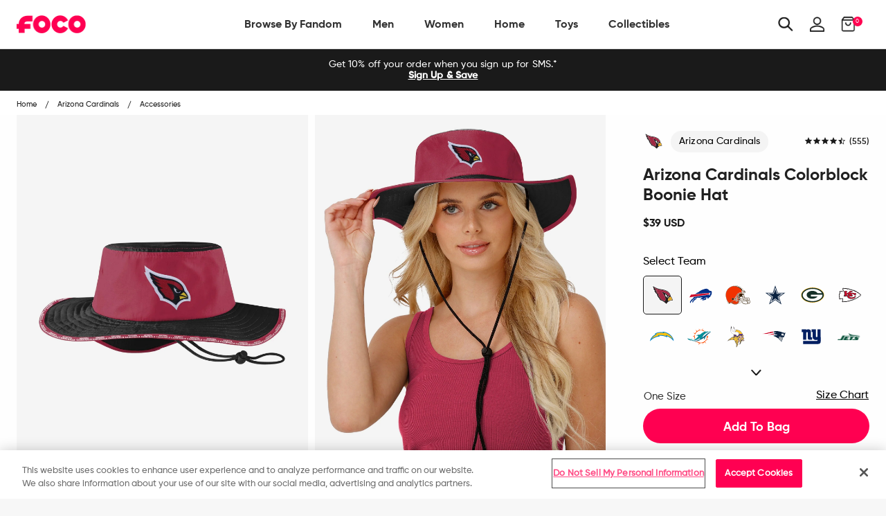

--- FILE ---
content_type: image/svg+xml
request_url: https://www.foco.com/cdn/shop/t/197/assets/dallas-cowboys.svg?
body_size: -605
content:
<svg xmlns="http://www.w3.org/2000/svg" viewBox="0 0 300 300"><defs><style>.cls-1{fill:none;}.cls-2{fill:#fff;}.cls-3{fill:#0a2240;}</style></defs><title>dallas-cowboys</title><g id="Layer_2" data-name="Layer 2"><g id="Layer_11" data-name="Layer 11"><rect class="cls-1" width="300" height="300"/><path class="cls-2" d="M279.91,123.1h-98.4L150.23,29,119,123.1H20.54l80.73,57.8-31,94.1,80.25-57.32L230.23,275l-31-94.1ZM213.3,251h0l-62.75-45.28L87.15,251h0l24.53-74.34L47.91,131h77.72l24.6-74.33L174.81,131h77.73l-63.77,45.67Z"/><path class="cls-3" d="M270.68,122H179.44L150.22,34.79,121,122H29.77l74.85,53.59L75.83,262.88l74.41-53.15,74.38,53.15-28.79-87.25ZM210.31,243.59,150.4,200.54,90.14,243.59l23.31-70.67L52.83,129.51h73.9l23.49-70.68,23.5,70.68h73.91L187,172.92Zm16.75-108.14H168.69L150.22,79.62l-18.46,55.83H73.38l47.9,34.29-18.43,55.84,47.62-34,47.13,34-18.43-55.82Z"/></g></g></svg>

--- FILE ---
content_type: image/svg+xml
request_url: https://www.foco.com/cdn/shop/t/116/assets/arrow-down-black.svg?v=167145627777568851171639080100
body_size: -347
content:
<?xml version="1.0" encoding="UTF-8"?>
<svg width="26px" height="15px" viewBox="0 0 26 15" version="1.1" xmlns="http://www.w3.org/2000/svg" xmlns:xlink="http://www.w3.org/1999/xlink">
    <!-- Generator: Sketch 54.1 (76490) - https://sketchapp.com -->
    <title>arrow-down</title>
    <desc>Created with Sketch.</desc>
    <defs>
        <rect id="path-1" x="0" y="0.390625" width="25.531" height="15.140375"></rect>
    </defs>
    <g id="Page-1" stroke="none" stroke-width="1" fill="none" fill-rule="evenodd">
        <g id="arrow-down">
            <mask id="mask-2" fill="white">
                <use xlink:href="#path-1"></use>
            </mask>
            <g id="Rectangle"></g>
            <g id="Component_5_1" mask="url(#mask-2)" fill="#000000" fill-rule="nonzero" stroke="#000000" stroke-linecap="round" stroke-linejoin="round">
                <g transform="translate(0.000000, -10.000000)" id="Union_60">
                    <polygon transform="translate(12.765292, 12.765293) rotate(-45.000000) translate(-12.765292, -12.765293) " points="4.23829194 21.2912929 4.23829194 4.23929289 6.37229194 4.23929289 6.37229194 19.1592929 21.2922919 19.1592929 21.2922919 21.2902929"></polygon>
                </g>
            </g>
        </g>
    </g>
</svg>

--- FILE ---
content_type: text/javascript; charset=utf-8
request_url: https://www.foco.com/products/arizona-cardinals-colorblock-boonie-hat.js
body_size: 814
content:
{"id":7050264576052,"title":"Arizona Cardinals Colorblock Boonie Hat","handle":"arizona-cardinals-colorblock-boonie-hat","description":"\u003c!--*SEP*--\u003e \u003c!--*SEP*--\u003e\n\u003cp\u003eThe tailgate awaits. Keep the sun out of your eyes and your team front of mind by rocking this Arizona Cardinals Colorblock Boonie Hat.\u003c\/p\u003e\n\u003cp\u003e \u003c\/p\u003e\n\u003cp\u003e\u003cb\u003e\u003cspan\u003eFeatures\u003c\/span\u003e\u003c\/b\u003e\u003cspan\u003e\u003cbr\u003e\u003c\/span\u003e\u003c\/p\u003e\n\u003cul\u003e\n\u003cli\u003eAll-over, team-colored design so you can rep the team in style\u003c\/li\u003e\n\u003cli\u003eTeam logo display on crown, in case there were any doubts where your allegiances lie\u003c\/li\u003e\n\u003cli\u003eRepeat wordmark team name display on brim for a little extra team spirit\u003c\/li\u003e\n\u003cli\u003eAdjustable black lace chin string to keep you comfortable\u003c\/li\u003e\n\u003cli\u003eTop vent eyelets for optimal air flow and comfort\u003c\/li\u003e\n\u003cli\u003eWide brim, versatile outdoor hat to keep you cool and comfortable\u003c\/li\u003e\n\u003c\/ul\u003e\n\u003cp\u003e\u003cspan\u003e\u003cbr\u003e\u003cb\u003eDetails\u003c\/b\u003e\u003cbr\u003e\u003c\/span\u003e\u003c\/p\u003e\n\u003cul\u003e\n\u003cli\u003eMaterial: Polyester\u003c\/li\u003e\n\u003cli\u003eOfficially licensed\u003c\/li\u003e\n\u003cli\u003eImported\u003c\/li\u003e\n\u003c\/ul\u003e","published_at":"2023-03-15T11:07:25-04:00","created_at":"2023-01-12T11:43:53-05:00","vendor":"FOCO","type":"Accessories","tags":["All-In-Stock-Items","data--filter-collection:No","data--filter-discount:No","data--gender:Men","data--gender:Women","data--league:NFL","data--Size_Chart:https:\/\/cdn.shopify.com\/s\/files\/1\/2578\/8918\/files\/SizeChart-U-boonie-hat.jpg?v=1619210537","data--sub_category1:Hats \u0026 Caps","data--sub_category2:Boonie Hats","data--team:Arizona Cardinals","Headwear-Hat-Sale","Select-Team","YGroup_BoonieHat"],"price":3900,"price_min":3900,"price_max":3900,"available":true,"price_varies":false,"compare_at_price":null,"compare_at_price_min":0,"compare_at_price_max":0,"compare_at_price_varies":false,"variants":[{"id":40951870062644,"title":"Default Title","option1":"Default Title","option2":null,"option3":null,"sku":"SKNFBNCBAC","requires_shipping":true,"taxable":true,"featured_image":null,"available":true,"name":"Arizona Cardinals Colorblock Boonie Hat","public_title":null,"options":["Default Title"],"price":3900,"weight":369,"compare_at_price":null,"inventory_management":"shopify","barcode":"196816186875","quantity_rule":{"min":1,"max":null,"increment":1},"quantity_price_breaks":[],"requires_selling_plan":false,"selling_plan_allocations":[]}],"images":["\/\/cdn.shopify.com\/s\/files\/1\/2578\/8918\/products\/SKNFBNCBAC_p.jpg?v=1759306203","\/\/cdn.shopify.com\/s\/files\/1\/2578\/8918\/products\/SKNFBNCBAC_s.jpg?v=1677133311","\/\/cdn.shopify.com\/s\/files\/1\/2578\/8918\/products\/SKNFBNCBAC_g3.jpg?v=1677133312","\/\/cdn.shopify.com\/s\/files\/1\/2578\/8918\/products\/SKNFBNCBAC_g4.jpg?v=1677133313","\/\/cdn.shopify.com\/s\/files\/1\/2578\/8918\/products\/SKNFBNCBAC_g5.jpg?v=1677133314"],"featured_image":"\/\/cdn.shopify.com\/s\/files\/1\/2578\/8918\/products\/SKNFBNCBAC_p.jpg?v=1759306203","options":[{"name":"Title","position":1,"values":["Default Title"]}],"url":"\/products\/arizona-cardinals-colorblock-boonie-hat","media":[{"alt":"Arizona Cardinals Colorblock Boonie Hat FOCO - FOCO.com","id":22807159504948,"position":1,"preview_image":{"aspect_ratio":1.0,"height":2500,"width":2500,"src":"https:\/\/cdn.shopify.com\/s\/files\/1\/2578\/8918\/products\/SKNFBNCBAC_p.jpg?v=1759306203"},"aspect_ratio":1.0,"height":2500,"media_type":"image","src":"https:\/\/cdn.shopify.com\/s\/files\/1\/2578\/8918\/products\/SKNFBNCBAC_p.jpg?v=1759306203","width":2500},{"alt":"Arizona Cardinals Colorblock Boonie Hat FOCO - FOCO.com","id":22807159570484,"position":2,"preview_image":{"aspect_ratio":1.0,"height":2500,"width":2500,"src":"https:\/\/cdn.shopify.com\/s\/files\/1\/2578\/8918\/products\/SKNFBNCBAC_s.jpg?v=1677133311"},"aspect_ratio":1.0,"height":2500,"media_type":"image","src":"https:\/\/cdn.shopify.com\/s\/files\/1\/2578\/8918\/products\/SKNFBNCBAC_s.jpg?v=1677133311","width":2500},{"alt":"Arizona Cardinals Colorblock Boonie Hat FOCO - FOCO.com","id":22807159636020,"position":3,"preview_image":{"aspect_ratio":1.0,"height":2500,"width":2500,"src":"https:\/\/cdn.shopify.com\/s\/files\/1\/2578\/8918\/products\/SKNFBNCBAC_g3.jpg?v=1677133312"},"aspect_ratio":1.0,"height":2500,"media_type":"image","src":"https:\/\/cdn.shopify.com\/s\/files\/1\/2578\/8918\/products\/SKNFBNCBAC_g3.jpg?v=1677133312","width":2500},{"alt":"Arizona Cardinals Colorblock Boonie Hat FOCO - FOCO.com","id":22807159668788,"position":4,"preview_image":{"aspect_ratio":1.0,"height":2500,"width":2500,"src":"https:\/\/cdn.shopify.com\/s\/files\/1\/2578\/8918\/products\/SKNFBNCBAC_g4.jpg?v=1677133313"},"aspect_ratio":1.0,"height":2500,"media_type":"image","src":"https:\/\/cdn.shopify.com\/s\/files\/1\/2578\/8918\/products\/SKNFBNCBAC_g4.jpg?v=1677133313","width":2500},{"alt":"Arizona Cardinals Colorblock Boonie Hat FOCO - FOCO.com","id":22807159865396,"position":5,"preview_image":{"aspect_ratio":1.0,"height":2500,"width":2500,"src":"https:\/\/cdn.shopify.com\/s\/files\/1\/2578\/8918\/products\/SKNFBNCBAC_g5.jpg?v=1677133314"},"aspect_ratio":1.0,"height":2500,"media_type":"image","src":"https:\/\/cdn.shopify.com\/s\/files\/1\/2578\/8918\/products\/SKNFBNCBAC_g5.jpg?v=1677133314","width":2500}],"requires_selling_plan":false,"selling_plan_groups":[]}

--- FILE ---
content_type: text/javascript
request_url: https://limits.minmaxify.com/fetch-js/focoinc.myshopify.com?t=20260118150252&callback=minMaxify.initCartValidator
body_size: 13559
content:
!function(){function e(e,a,o,i){this.cart=a||{},this.opt=e,this.customer=o,this.messages=[],this.locale=i&&i.toLowerCase()}e.prototype={recalculate:function(e){this.isOk=!0,this.messages=!e&&[],this.isApplicable()&&(this._calcWeights(),this.addMsg("INTRO_MSG"),this._doSubtotal(),this._doItems(),this._doQtyTotals(),this._doWeight())},getMessages:function(){return this.messages||this.recalculate(),this.messages},isApplicable:function(){var e=this.cart._subtotal=Number(this.cart.total_price||0)/100,a=this.opt.overridesubtotal;if(!(a>0&&e>a)){for(var o=0,i=this.cart.items||[],s=0;s<i.length;s++)o+=Number(i[s].quantity);return this.cart._totalQuantity=o,1}},addMsg:function(e,a){if(!this.messages)return;const o=this.opt.messages;var i=o[e];if(o.locales&&this.locale){var s=(o.locales[this.locale]||{})[e];void 0!==s&&(i=s)}i&&(i=this._fmtMsg(unescape(i),a)),this.messages.push(i)},equalTo:function(e){if(this.isOk!==e.isOk)return!1;var a=this.getMessages(),o=e.messages||e.getMessages&&e.getMessages()||[];if(a.length!=o.length)return!1;for(var i=0;i<a.length;++i)if(a[i]!==o[i])return!1;return!0},_calcWeights:function(){this.weightUnit=this.opt.weightUnit||"g";var e=a[this.weightUnit]||1,o=this.cart.items;if(o)for(var i=0;i<o.length;i++){var s=o[i];s._weight=Math.round(Number(s.grams||0)*e*s.quantity*100)/100}this.cart._totalWeight=Math.round(Number(this.cart.total_weight||0)*e*100)/100},_doSubtotal:function(){var e=this.cart._subtotal,a=this.opt.minorder,o=this.opt.maxorder;e<a&&(this.addMsg("MIN_SUBTOTAL_MSG"),this.isOk=!1),o>0&&e>o&&(this.addMsg("MAX_SUBTOTAL_MSG"),this.isOk=!1)},_doWeight:function(){var e=this.cart._totalWeight,a=this.opt.weightmin,o=this.opt.weightmax;e<a&&(this.addMsg("MIN_WEIGHT_MSG"),this.isOk=!1),o>0&&e>o&&(this.addMsg("MAX_WEIGHT_MSG"),this.isOk=!1)},checkGenericLimit:function(e,a,o){if(!(e.quantity<a.min&&(this.addGenericError("MIN",e,a,o),o)||a.max&&e.quantity>a.max&&(this.addGenericError("MAX",e,a,o),o)||a.multiple>1&&e.quantity%a.multiple>0&&(this.addGenericError("MULT",e,a,o),o))){var i=e.line_price/100;void 0!==a.minAmt&&i<a.minAmt&&(this.addGenericError("MIN_SUBTOTAL",e,a,o),o)||a.maxAmt&&i>a.maxAmt&&this.addGenericError("MAX_SUBTOTAL",e,a,o)}},addGenericError:function(e,a,o,i){var s={item:a};i?(e="PROD_"+e+"_MSG",s.itemLimit=o,s.refItem=i):(e="GROUP_"+e+"_MSG",s.groupLimit=o),this.addMsg(e,s),this.isOk=!1},_buildLimitMaps:function(){var e=this.opt,a=e.items||[];e.bySKU={},e.byId={},e.byHandle={};for(var o=0;o<a.length;++o){var i=a[o];i.sku?e.bySKU[i.sku]=i:(i.h&&(e.byHandle[i.h]=i),i.id&&(e.byId[i.id]=i))}},_doItems:function(){var e,a=this.cart.items||[],o={},i={},s=this.opt;s.byHandle||this._buildLimitMaps(),(s.itemmin||s.itemmax||s.itemmult)&&(e={min:s.itemmin,max:s.itemmax,multiple:s.itemmult});for(var n=0;n<a.length;n++){var l=a[n],b=this.getCartItemKey(l),r=o[b],h=i[l.handle];r?(r.quantity+=l.quantity,r.line_price+=l.line_price,r._weight+=l._weight):r=o[b]={ref:l,quantity:l.quantity,line_price:l.line_price,grams:l.grams,_weight:l._weight,limit:this._getIndividualItemLimit(l)},h?(h.quantity+=l.quantity,h.line_price+=l.line_price,h._weight+=l._weight):h=i[l.handle]={ref:l,quantity:l.quantity,line_price:l.line_price,grams:l.grams,_weight:l._weight},h.limit&&h.limit.combine||(h.limit=r.limit)}for(var t in o){if(l=o[t])((d=l.limit||l.limitRule)?!d.combine:e)&&this.checkGenericLimit(l,d||e,l.ref)}for(var t in i){var d;if(l=i[t])(d=l.limit||l.limitRule)&&d.combine&&this.checkGenericLimit(l,d,l.ref)}},getCartItemKey:function(e){var a=e.handle;return a+=e.sku||e.variant_id},getCartItemIds:function(e){var a={handle:e.handle||"",product_id:e.product_id,sku:e.sku},o=a.handle.indexOf(" ");return o>0&&(a.sku=a.handle.substring(o+1),a.handle=a.handle.substring(0,o)),a},_getIndividualItemLimit:function(e){var a=this.opt,o=this.getCartItemIds(e);return a.bySKU[o.sku]||a.byId[o.product_id]||a.byHandle[o.handle]},getItemLimit:function(e){var a=this.opt;if(!a)return{};void 0===a.byHandle&&this._buildLimitMaps();var o=this._getIndividualItemLimit(e);return o||(o={min:a.itemmin,max:a.itemmax,multiple:a.itemmult}),o},calcItemLimit:function(e){var a=this.getItemLimit(e);(a={max:a.max||0,multiple:a.multiple||1,min:a.min,combine:a.combine}).min||(a.min=a.multiple);var o=this.opt.maxtotalitems||0;return(!a.max||o&&o<a.max)&&(a.max=o),a},_doQtyTotals:function(){var e=this.opt.maxtotalitems,a=this.opt.mintotalitems,o=this.opt.multtotalitems,i=this.cart._totalQuantity;0!=e&&i>e&&(this.addMsg("TOTAL_ITEMS_MAX_MSG"),this.isOk=!1),i<a&&(this.addMsg("TOTAL_ITEMS_MIN_MSG"),this.isOk=!1),o>1&&i%o>0&&(this.addMsg("TOTAL_ITEMS_MULT_MSG"),this.isOk=!1)},_fmtMsg:function(e,a){var o,i,s,n=this;return e.replace(/\{\{\s*(.*?)\s*\}\}/g,(function(e,l){try{o||(o=n._getContextMsgVariables(a)||{});var b=o[l];return void 0!==b?b:i||(i=o,n._setGeneralMsgVariables(i),void 0===(b=i[l]))?(s||(s=n._makeEvalFunc(o)),s(l)):b}catch(e){return'"'+e.message+'"'}}))},formatMoney:function(e){var a=this.opt.moneyFormat;if(void 0!==a){try{e=e.toLocaleString()}catch(e){}a&&(e=a.replace(/{{\s*amount[a-z_]*\s*}}/,e))}return e},_getContextMsgVariables(e){if(e){var a,o;if(e.itemLimit){var i=e.item,s=e.refItem||i,n=e.itemLimit;a={item:s,ProductQuantity:i.quantity,ProductName:n.combine&&unescape(s.product_title||n.name)||s.title,GroupTitle:n.title,ProductMinQuantity:n.min,ProductMaxQuantity:n.max,ProductQuantityMultiple:n.multiple},o=[["ProductAmount",Number(i.line_price)/100],["ProductMinAmount",n.minAmt],["ProductMaxAmount",n.maxAmt]]}if(e.groupLimit){i=e.item,s=e.refItem||i,n=e.groupLimit;a={item:s,GroupQuantity:i.quantity,GroupTitle:n.title,GroupMinQuantity:n.min,GroupMaxQuantity:n.max,GroupQuantityMultiple:n.multiple},o=[["GroupAmount",Number(i.line_price)/100],["GroupMinAmount",n.minAmt],["GroupMaxAmount",n.maxAmt]]}if(a){for(var l=0;l<o.length;l++){const e=o[l];isNaN(e[1])||Object.defineProperty(a,e[0],{get:this.formatMoney.bind(this,e[1])})}return a}}},_setGeneralMsgVariables:function(e){var a=this.cart,o=this.opt;e.CartWeight=a._totalWeight,e.CartMinWeight=o.weightmin,e.CartMaxWeight=o.weightmax,e.WeightUnit=this.weightUnit,e.CartQuantity=a._totalQuantity,e.CartMinQuantity=o.mintotalitems,e.CartMaxQuantity=o.maxtotalitems,e.CartQuantityMultiple=o.multtotalitems;for(var i=[["CartAmount",a._subtotal],["CartMinAmount",o.minorder],["CartMaxAmount",o.maxorder]],s=0;s<i.length;s++){const a=i[s];isNaN(a[1])||Object.defineProperty(e,a[0],{get:this.formatMoney.bind(this,a[1])})}},_makeEvalFunc:function(e){return new Function("_expr","with(this) return eval(_expr)").bind(e)}};var a={g:1,kg:.001,lb:.00220462,oz:.03527396},o={messages:{INTRO_MSG:"Cannot place order, conditions not met:\n",PROD_MIN_MSG:"{{ProductName}}: Must have at least {{ProductMinQuantity}} of this item.",PROD_MAX_MSG:"{{ProductName}}: Limit {{ProductMaxQuantity}} per order.",PROD_MULT_MSG:"{{ProductName}}: Quantity must be a multiple of {{ProductQuantityMultiple}}."},items:[{id:8695407673396,h:"2025-mlb-season-awards-mini-bobblehead-boxed-set",name:"2025 MLB Season Awards Mini Bobblehead Boxed Set",max:2},{h:"aaron-judge-new-york-yankees-boys-of-summer-tiki-bobblehead",max:2,name:"Aaron Judge New York Yankees Boys of Summer Tiki Bobblehead"},{h:"aaron-judge-new-york-yankees-ice-cream-helmet-bobblehead",max:2,name:"Aaron Judge New York Yankees Ice Cream Helmet Bobblehead"},{id:8676049584180,h:"ace-toronto-blue-jays-2025-3x-world-series-champions-bobblehead",name:"Ace Toronto Blue Jays 2025 3X World Series Champions Bobblehead",max:2},{h:"ace-toronto-blue-jays-claw-machine-mascot-bobblehead",max:2,name:"Ace Toronto Blue Jays Claw Machine Mascot Bobblehead"},{id:8676461281332,h:"addison-barger-toronto-blue-jays-2025-first-world-series-pinch-hitter-grand-slam-historic-bobblehead",name:"Addison Barger Toronto Blue Jays 2025 First World Series Pinch-Hitter Grand Slam Historic Bobblehead",max:2},{h:"aj-brown-philadelphia-eagles-field-star-bobblehead",max:2,name:"AJ Brown Philadelphia Eagles Field Star Bobblehead"},{id:8605076062260,h:"aj-brown-philadelphia-eagles-ring-ceremony-ring-base-bobblehead",name:"AJ Brown Philadelphia Eagles Ring Ceremony Ring Base Bobblehead",max:2},{h:"aj-brown-philadelphia-eagles-super-bowl-lix-champions-bobble-dubblz-bobblehead",max:2,name:"AJ Brown Philadelphia Eagles Super Bowl LIX Champions Bobble Dubblz Bobblehead"},{h:"alabama-crimson-tide-superfan-bobble-duck-mini-bobblehead",max:2,name:"Alabama Crimson Tide Superfan Bobble Duck Mini Bobblehead"},{id:8738909356084,h:"alex-bregman-chicago-cubs-next-stop-bobblehead",name:"Alex Bregman Chicago Cubs Next Stop Bobblehead",max:2},{h:"alex-ovechkin-washington-capitals-nhl-all-time-goals-leader-bobblehead",max:2,name:"Alex Ovechkin Washington Capitals NHL All-Time Goals Leader Bobblehead"},{h:"alex-ovechkin-washington-capitals-nhl-all-time-goals-leader-crown-3-ft-bobblehead",max:2,name:"Alex Ovechkin Washington Capitals NHL All-Time Goals Leader Crown 3 Ft Bobblehead"},{h:"alex-ovechkin-washington-capitals-nhl-all-time-goals-leader-variant-bobblehead",max:2,name:"Alex Ovechkin Washington Capitals NHL All-Time Goals Leader Variant Bobblehead"},{h:"allen-iverson-philadelphia-76ers-1996-draft-pick-bobblehead",max:2,name:"Allen Iverson Philadelphia 76ers 1996 Draft Pick Bobblehead"},{id:8683403640884,h:"andy-pages-kike-hernandez-los-angeles-dodgers-2025-world-series-game-7-mini-bobblehead-scene",name:"Andy Pages & Kike Hernandez Los Angeles Dodgers 2025 World Series Game 7 Mini Bobblehead Scene",max:2},{id:8683358814260,h:"andy-pages-los-angeles-dodgers-2025-back-to-back-world-series-champions-celebration-bobblehead",name:"Andy Pages Los Angeles Dodgers 2025 Back To Back World Series Champions Celebration Bobblehead",max:2},{id:8683358715956,h:"andy-pages-los-angeles-dodgers-2025-world-series-game-7-catch-of-his-life-mini-bobblehead-scene",name:"Andy Pages Los Angeles Dodgers 2025 World Series Game 7 Catch Of His Life Mini Bobblehead Scene",max:2},{id:8738133999668,h:"anthony-edwards-minnesota-timberwolves-10k-career-points-milestone-bobblehead",name:"Anthony Edwards Minnesota Timberwolves 10K Career Points Milestone Bobblehead",max:2},{h:"anthony-volpe-new-york-yankees-torpedo-power-bobblehead",max:2,name:"Anthony Volpe New York Yankees Torpedo Power Bobblehead"},{id:8599861985332,h:"atlanta-braves-2025-mlb-all-star-mini-bobblehead-scene",name:"Atlanta Braves 2025 MLB All-Star Mini Bobblehead Scene",max:2},{h:"atlanta-braves-lucy-charlie-brown-peanuts-psychiatry-stand-dual-bobblehead",max:2,name:"Atlanta Braves Lucy & Charlie Brown Peanuts Psychiatry Stand Dual Bobblehead"},{h:"atlanta-braves-thematic-piggy-bank-bobblehead",max:2,name:"Atlanta Braves Thematic Piggy Bank Bobblehead"},{h:"baltimore-orioles-lucy-charlie-brown-peanuts-psychiatry-stand-dual-bobblehead",max:2,name:"Baltimore Orioles Lucy & Charlie Brown Peanuts Psychiatry Stand Dual Bobblehead"},{h:"baltimore-orioles-thematic-piggy-bank-bobblehead",max:2,name:"Baltimore Orioles Thematic Piggy Bank Bobblehead"},{h:"barry-sanders-detroit-lions-pride-of-the-lions-sports-illustrated-cover-bobblehead",max:2,name:"Barry Sanders Detroit Lions Pride of the Lions Sports Illustrated Cover Bobblehead"},{h:"bernie-brewer-milwaukee-brewers-claw-machine-mascot-bobblehead",max:2,name:"Bernie Brewer Milwaukee Brewers Claw Machine Mascot Bobblehead"},{id:8676046209076,h:"blake-snell-los-angeles-dodgers-2025-world-series-champions-celebration-bobblehead",name:"Blake Snell Los Angeles Dodgers 2025 World Series Champions Celebration Bobblehead",max:2},{h:"blooper-atlanta-braves-claw-machine-mascot-bobblehead",max:2,name:"Blooper Atlanta Braves Claw Machine Mascot Bobblehead"},{h:"blooper-atlanta-braves-win-counter-medium-bighead-bobblehead",max:2,name:"Blooper Atlanta Braves Win Counter Medium Bighead Bobblehead"},{h:"bobby-witt-jr-kansas-city-royals-boys-of-summer-tiki-bobblehead",max:2,name:"Bobby Witt Jr Kansas City Royals Boys of Summer Tiki Bobblehead"},{h:"bobby-witt-jr-kansas-city-royals-ice-cream-helmet-bobblehead",max:2,name:"Bobby Witt Jr Kansas City Royals Ice Cream Helmet Bobblehead"},{h:"boston-red-sox-thematic-piggy-bank-bobblehead",max:2,name:"Boston Red Sox Thematic Piggy Bank Bobblehead"},{id:8608174571572,h:"brandon-graham-philadelphia-eagles-ring-ceremony-ring-base-bobblehead",name:"Brandon Graham Philadelphia Eagles Ring Ceremony Ring Base Bobblehead",max:2},{h:"brandon-graham-philadelphia-eagles-super-bowl-lix-champions-bobble-dubblz-bobblehead",max:2,name:"Brandon Graham Philadelphia Eagles Super Bowl LIX Champions Bobble Dubblz Bobblehead"},{h:"bret-hart-the-hit-man-arrives-wwe-magazine-cover-bobblehead",max:2,name:"Bret Hart The Hit Man Arrives WWE Magazine Cover Bobblehead"},{h:"brett-favre-green-bay-packers-tribute-sports-illustrated-cover-bobblehead",max:2,name:"Brett Favre Green Bay Packers Tribute Sports Illustrated Cover Bobblehead"},{h:"brett-hull-st-louis-blues-legendary-number-16-bobblehead",max:2,name:"Brett Hull St Louis Blues Legendary Number 16 Bobblehead"},{h:"brian-leetch-new-york-rangers-legendary-number-2-bobblehead",max:2,name:"Brian Leetch New York Rangers Legendary Number 2 Bobblehead"},{h:"brutus-buckeye-ohio-state-buckeyes-city-park-swing-mini-bobblehead",max:2,name:"Brutus Buckeye Ohio State Buckeyes City Park Swing Mini Bobblehead"},{h:"brutus-buckeye-ohio-state-buckeyes-electroplate-mascot-bobblehead",max:2,name:"Brutus Buckeye Ohio State Buckeyes Electroplate Mascot Bobblehead"},{h:"bryce-harper-philadelphia-phillies-boys-of-summer-tiki-bobblehead",max:2,name:"Bryce Harper Philadelphia Phillies Boys of Summer Tiki Bobblehead"},{h:"bryce-harper-philadelphia-phillies-electroplated-bobblehead",max:2,name:"Bryce Harper Philadelphia Phillies Electroplated Bobblehead"},{id:8633868910644,h:"bubba-chandler-pittsburgh-pirates-star-rookie-bobblehead",name:"Bubba Chandler Pittsburgh Pirates Star Rookie Bobblehead",max:2},{h:"bucky-badger-wisconsin-badgers-jump-around-mascot-bobblehead",max:2,name:"Bucky Badger Wisconsin Badgers Jump Around Mascot Bobblehead"},{id:8603427864628,h:"byron-buxton-minnesota-twins-cycle-bobblehead",name:"Byron Buxton Minnesota Twins Cycle Bobblehead",max:2},{id:8738909323316,h:"caleb-williams-colston-loveland-dj-moore-cheese-grater-triple-bobblehead",name:"Caleb Williams & Colston Loveland & DJ Moore Cheese Grater Triple Bobblehead",max:2},{id:8720834461748,h:"caleb-williams-and-dj-moore-chicago-bears-winning-touchdown-mini-bobblehead-scene",name:"Caleb Williams and DJ Moore Chicago Bears Winning Touchdown Mini Bobblehead Scene",max:2},{h:"caleb-williams-chicago-bears-tunnel-entrance-bobblehead",max:2,name:"Caleb Williams Chicago Bears Tunnel Entrance Bobblehead"},{h:"cam-jurgens-philadelphia-eagles-super-bowl-lix-champions-bobble-dubblz-bobblehead",max:2,name:"Cam Jurgens Philadelphia Eagles Super Bowl LIX Champions Bobble Dubblz Bobblehead"},{id:8620727435316,h:"carlos-correa-houston-astros-welcome-back-bobblehead",name:"Carlos Correa Houston Astros Welcome Back Bobblehead",max:2},{id:8676044898356,h:"charlie-brown-snoopy-los-angeles-dodgers-2025-back-to-back-world-series-champions-peanuts-trophy-dual-bobblehead",name:"Charlie Brown & Snoopy Los Angeles Dodgers 2025 Back To Back World Series Champions Peanuts Trophy Dual Bobblehead",max:2},{id:8587656396852,h:"chauncey-coastal-carolina-chanticleers-2025-college-world-series-champions-mascot-bobblehead",name:"Chauncey Coastal Carolina Chanticleers 2025 College World Series Champions Mascot Bobblehead",max:2},{id:8738909257780,h:"chicago-bears-comeback-of-the-ages-nfl-wild-card-mini-bobblehead-scene",name:"Chicago Bears Comeback of the Ages NFL Wild Card Mini Bobblehead Scene",max:2},{id:8599862018100,h:"chicago-cubs-2025-mlb-all-star-mini-bobblehead-scene",name:"Chicago Cubs 2025 MLB All-Star Mini Bobblehead Scene",max:2},{h:"chicago-cubs-lucy-charlie-brown-peanuts-psychiatry-stand-dual-bobblehead",max:2,name:"Chicago Cubs Lucy & Charlie Brown Peanuts Psychiatry Stand Dual Bobblehead"},{h:"chicago-cubs-thematic-piggy-bank-bobblehead",max:2,name:"Chicago Cubs Thematic Piggy Bank Bobblehead"},{h:"chris-sale-atlanta-braves-strikeout-counter-medium-bighead-bobblehead",max:2,name:"Chris Sale Atlanta Braves Strikeout Counter Medium Bighead Bobblehead"},{h:"cincinnati-reds-lucy-charlie-brown-peanuts-psychiatry-stand-dual-bobblehead",max:2,name:"Cincinnati Reds Lucy & Charlie Brown Peanuts Psychiatry Stand Dual Bobblehead"},{h:"cincinnati-reds-thematic-piggy-bank-bobblehead",max:2,name:"Cincinnati Reds Thematic Piggy Bank Bobblehead"},{id:8676048306228,h:"clayton-kershaw-los-angeles-dodgers-2025-back-to-back-world-series-champions-celebration-bobblehead",name:"Clayton Kershaw Los Angeles Dodgers 2025 Back To Back World Series Champions Celebration Bobblehead",max:2},{id:8676048732212,h:"clayton-kershaw-los-angeles-dodgers-2025-back-to-back-world-series-champions-dual-spinner-bobblehead",name:"Clayton Kershaw Los Angeles Dodgers 2025 Back To Back World Series Champions Dual Spinner Bobblehead",max:2},{id:8676046962740,h:"clayton-kershaw-los-angeles-dodgers-2025-back-to-back-world-series-champions-mini-ring-base-bighead-bobblehead",name:"Clayton Kershaw Los Angeles Dodgers 2025 Back To Back World Series Champions Mini Ring Base Bighead Bobblehead",max:2},{id:8676048109620,h:"clayton-kershaw-los-angeles-dodgers-2025-back-to-back-world-series-champions-ring-base-bighead-bobblehead",name:"Clayton Kershaw Los Angeles Dodgers 2025 Back To Back World Series Champions Ring Base Bighead Bobblehead",max:2},{id:8676045979700,h:"clayton-kershaw-los-angeles-dodgers-2025-back-to-back-world-series-champions-then-and-now-bobblehead",name:"Clayton Kershaw Los Angeles Dodgers 2025 Back To Back World Series Champions Then And Now Bobblehead",max:2},{h:"clayton-kershaw-los-angeles-dodgers-3000-career-strikeouts-milestone-bobblehead",max:2,name:"Clayton Kershaw Los Angeles Dodgers 3000 Career Strikeouts Milestone Bobblehead"},{id:8599862083636,h:"cleveland-guardians-2025-mlb-all-star-mini-bobblehead-scene",name:"Cleveland Guardians 2025 MLB All-Star Mini Bobblehead Scene",max:2},{h:"cleveland-guardians-thematic-piggy-bank-bobblehead",max:2,name:"Cleveland Guardians Thematic Piggy Bank Bobblehead"},{h:"clyde-drexler-portland-trail-blazers-legendary-number-22-bobblehead",max:2,name:"Clyde Drexler Portland Trail Blazers Legendary Number 22 Bobblehead"},{h:"connor-mcdavid-edmonton-oilers-legendary-number-97-bobblehead",max:2,name:"Connor McDavid Edmonton Oilers Legendary Number 97 Bobblehead"},{id:8608174538804,h:"cooper-dejean-philadelphia-eagles-ring-ceremony-ring-base-bobblehead",name:"Cooper DeJean Philadelphia Eagles Ring Ceremony Ring Base Bobblehead",max:2},{h:"cooper-dejean-philadelphia-eagles-super-bowl-lix-champions-bobble-dubblz-bobblehead",max:2,name:"Cooper DeJean Philadelphia Eagles Super Bowl LIX Champions Bobble Dubblz Bobblehead"},{h:"d-generation-x-wwe-tank-invasion-bobblehead",max:2,name:"D-Generation X WWE Tank Invasion Bobblehead"},{id:8704547913780,h:"dandre-swift-kyle-monangai-chicago-bears-dynamic-duo-bobblehead",name:"D'Andre Swift & Kyle Monangai Chicago Bears Dynamic Duo Bobblehead",max:2},{h:"dallas-goedert-philadelphia-eagles-super-bowl-lix-champions-bobble-dubblz-bobblehead",max:2,name:"Dallas Goedert Philadelphia Eagles Super Bowl LIX Champions Bobble Dubblz Bobblehead"},{id:8676043849780,h:"dave-roberts-los-angeles-dodgers-2025-back-to-back-world-series-champions-celebration-bobblehead",name:"Dave Roberts Los Angeles Dodgers 2025 Back To Back World Series Champions Celebration Bobblehead",max:2},{h:"derek-jeter-mariano-rivera-new-york-yankees-back-to-back-world-series-mvp-dual-bobblehead",max:2,name:"Derek Jeter & Mariano Rivera New York Yankees Back-To-Back World Series MVP Dual Bobblehead",id:7164768485428},{h:"derek-jeter-new-york-yankees-holy-cow-sports-illustrated-cover-bobblehead",max:2,name:"Derek Jeter New York Yankees Holy Cow Sports Illustrated Cover Bobblehead"},{id:8724026982452,h:"derrick-henry-baltimore-ravens-historic-night-gamebreaker-bobblehead",name:"Derrick Henry Baltimore Ravens Historic Night Gamebreaker Bobblehead",max:2},{h:"derrick-thomas-kansas-city-chiefs-bobble-dubblz-bobblehead",max:2,name:"Derrick Thomas Kansas City Chiefs Bobble Dubblz Bobblehead"},{id:8599861821492,h:"detroit-tigers-2025-mlb-all-star-mini-bobblehead-scene",name:"Detroit Tigers 2025 MLB All-Star Mini Bobblehead Scene",max:2},{h:"detroit-tigers-thematic-piggy-bank-bobblehead",max:2,name:"Detroit Tigers Thematic Piggy Bank Bobblehead"},{h:"devonta-smith-philadelphia-eagles-super-bowl-lix-champions-bobble-dubblz-bobblehead",max:2,name:"DeVonta Smith Philadelphia Eagles Super Bowl LIX Champions Bobble Dubblz Bobblehead"},{h:"dick-butkus-chicago-bears-bobble-dubblz-bobblehead",max:2,name:"Dick Butkus Chicago Bears Bobble Dubblz Bobblehead"},{h:"dick-butkus-chicago-bears-the-most-feared-man-sports-illustrated-cover-bobblehead",max:2,name:"Dick Butkus Chicago Bears The Most Feared Man Sports Illustrated Cover Bobblehead"},{id:8655465021492,h:"dodger-dog-los-angeles-dodgers-13th-straight-postseason-bobblehead",name:"Dodger Dog Los Angeles Dodgers 13th Straight Postseason Bobblehead",max:2},{id:8676046897204,h:"dodger-dog-los-angeles-dodgers-2025-9x-world-series-champions-bobblehead",name:"Dodger Dog Los Angeles Dodgers 2025 9X World Series Champions Bobblehead",max:2},{id:8676045586484,h:"dodger-dog-los-angeles-dodgers-2025-back-to-back-world-series-champions-beach-mascot-bobblehead",name:"Dodger Dog Los Angeles Dodgers 2025 Back To Back World Series Champions Beach Mascot Bobblehead",max:2},{id:8676048371764,h:"dodger-dog-los-angeles-dodgers-2025-back-to-back-world-series-champions-celebration-18-in-mascot-bobblehead",name:"Dodger Dog Los Angeles Dodgers 2025 Back To Back World Series Champions Celebration 18 in Mascot Bobblehead",max:2},{id:8676046143540,h:"dodger-dog-los-angeles-dodgers-2025-back-to-back-world-series-champions-celebration-3-ft-mascot-bobblehead",name:"Dodger Dog Los Angeles Dodgers 2025 Back To Back World Series Champions Celebration 3 Ft Mascot Bobblehead",max:2},{id:8676044439604,h:"dodger-dog-los-angeles-dodgers-2025-back-to-back-world-series-champions-celebration-mascot-bobblehead",name:"Dodger Dog Los Angeles Dodgers 2025 Back To Back World Series Champions Celebration Mascot Bobblehead",max:2},{id:8676044177460,h:"dodger-dog-los-angeles-dodgers-2025-back-to-back-world-series-champions-mini-ring-base-mascot-bighead-bobblehead",name:"Dodger Dog Los Angeles Dodgers 2025 Back To Back World Series Champions Mini Ring Base Mascot Bighead Bobblehead",max:2},{id:8676046929972,h:"dodger-dog-los-angeles-dodgers-2025-back-to-back-world-series-champions-ring-base-mascot-bighead-bobblehead",name:"Dodger Dog Los Angeles Dodgers 2025 Back To Back World Series Champions Ring Base Mascot Bighead Bobblehead",max:2},{h:"dodger-dog-los-angeles-dodgers-claw-machine-mascot-bobblehead",max:2,name:"Dodger Dog Los Angeles Dodgers Claw Machine Mascot Bobblehead"},{h:"dude-love-have-mercy-wwe-magazine-cover-bobblehead",max:2,name:"Dude Love Have Mercy WWE Magazine Cover Bobblehead"},{id:8633868877876,h:"dylan-beavers-baltimore-orioles-star-rookie-bobblehead",name:"Dylan Beavers Baltimore Orioles Star Rookie Bobblehead",max:2},{h:"elly-de-la-cruz-cincinnati-reds-art-of-the-steal-sports-illustrated-kids-cover-bobblehead",max:2,name:"Elly De La Cruz Cincinnati Reds Art of the Steal Sports Illustrated Kids Cover Bobblehead"},{h:"elly-de-la-cruz-cincinnati-reds-boys-of-summer-tiki-bobblehead",max:2,name:"Elly De La Cruz Cincinnati Reds Boys of Summer Tiki Bobblehead"},{h:"elly-de-la-cruz-cincinnati-reds-ice-cream-helmet-bobblehead",max:2,name:"Elly De La Cruz Cincinnati Reds Ice Cream Helmet Bobblehead"},{h:"elly-de-la-cruz-cincinnati-reds-medium-bighead-bobblehead",max:2,name:"Elly De La Cruz Cincinnati Reds Medium Bighead Bobblehead"},{h:"eric-dickerson-los-angeles-rams-single-season-rushing-record-book-bobblehead",max:2,name:"Eric Dickerson Los Angeles Rams Single-Season Rushing Record Book Bobblehead"},{id:8620727369780,h:"eugenio-suarez-seattle-mariners-welcome-back-bobblehead",name:"Eugenio Suarez Seattle Mariners Welcome Back Bobblehead",max:2},{h:"ezekiel-elliott-ohio-state-buckeyes-gates-series-bobblehead",max:2,name:"Ezekiel Elliott Ohio State Buckeyes Gates Series Bobblehead"},{h:"fernando-tatis-jr-san-diego-padres-legendary-number-23-bobblehead",max:2,name:"Fernando Tatis Jr San Diego Padres Legendary Number 23 Bobblehead"},{h:"fran-tarkenton-georgia-bulldogs-gates-series-bobblehead",max:2,name:"Fran Tarkenton Georgia Bulldogs Gates Series Bobblehead"},{h:"francisco-lindor-new-york-mets-ice-cream-helmet-bobblehead",max:2,name:"Francisco Lindor New York Mets Ice Cream Helmet Bobblehead"},{h:"fredbird-st-louis-cardinals-city-park-swing-mini-bobblehead",max:2,name:"Fredbird St Louis Cardinals City Park Swing Mini Bobblehead"},{h:"fredbird-st-louis-cardinals-claw-machine-mascot-bobblehead",max:2,name:"Fredbird St Louis Cardinals Claw Machine Mascot Bobblehead"},{id:8676044668980,h:"freddie-freeman-los-angeles-dodgers-2025-back-to-back-world-series-champions-authenticated-dirt-collection-bobblehead",name:"Freddie Freeman Los Angeles Dodgers 2025 Back To Back World Series Champions Authenticated Dirt Collection Bobblehead",max:2},{id:8676046766132,h:"freddie-freeman-los-angeles-dodgers-2025-back-to-back-world-series-champions-beach-bobblehead",name:"Freddie Freeman Los Angeles Dodgers 2025 Back To Back World Series Champions Beach Bobblehead",max:2},{id:8676047421492,h:"freddie-freeman-los-angeles-dodgers-2025-back-to-back-world-series-champions-cap-tee-bighead-bobblehead",name:"Freddie Freeman Los Angeles Dodgers 2025 Back To Back World Series Champions Cap & Tee Bighead Bobblehead",max:2},{id:8676046078004,h:"freddie-freeman-los-angeles-dodgers-2025-back-to-back-world-series-champions-celebration-bobblehead",name:"Freddie Freeman Los Angeles Dodgers 2025 Back To Back World Series Champions Celebration Bobblehead",max:2},{id:8676047880244,h:"freddie-freeman-los-angeles-dodgers-2025-back-to-back-world-series-champions-dual-spinner-bobblehead",name:"Freddie Freeman Los Angeles Dodgers 2025 Back To Back World Series Champions Dual Spinner Bobblehead",max:2},{id:8676043980852,h:"freddie-freeman-los-angeles-dodgers-2025-back-to-back-world-series-champions-mini-ring-base-bighead-bobblehead",name:"Freddie Freeman Los Angeles Dodgers 2025 Back To Back World Series Champions Mini Ring Base Bighead Bobblehead",max:2},{id:8676047126580,h:"freddie-freeman-los-angeles-dodgers-2025-back-to-back-world-series-champions-ring-base-bighead-bobblehead",name:"Freddie Freeman Los Angeles Dodgers 2025 Back To Back World Series Champions Ring Base Bighead Bobblehead",max:2},{id:8676045881396,h:"freddie-freeman-los-angeles-dodgers-2025-back-to-back-world-series-champions-then-and-now-bobblehead",name:"Freddie Freeman Los Angeles Dodgers 2025 Back To Back World Series Champions Then And Now Bobblehead",max:2},{id:8603427897396,h:"garrett-crochet-boston-red-sox-1st-career-shutout-gamebreaker-bobblehead",name:"Garrett Crochet Boston Red Sox 1st Career Shutout Gamebreaker Bobblehead",max:2},{h:"george-gervin-san-antonio-spurs-nickname-bobblehead",max:2,name:"George Gervin San Antonio Spurs Nickname Bobblehead"},{h:"georgia-bulldogs-peanuts-gang-football-field-mini-bobblehead-scene",max:2,name:"Georgia Bulldogs Peanuts Gang Football Field Mini Bobblehead Scene"},{h:"gunnar-henderson-baltimore-orioles-boys-of-summer-tiki-bobblehead",max:2,name:"Gunnar Henderson Baltimore Orioles Boys of Summer Tiki Bobblehead"},{h:"gunnar-henderson-baltimore-orioles-ice-cream-helmet-bobblehead",max:2,name:"Gunnar Henderson Baltimore Orioles Ice Cream Helmet Bobblehead"},{id:8599861788724,h:"houston-astros-2025-mlb-all-star-mini-bobblehead-scene",name:"Houston Astros 2025 MLB All-Star Mini Bobblehead Scene",max:2},{h:"houston-astros-lucy-charlie-brown-peanuts-psychiatry-stand-dual-bobblehead",max:2,name:"Houston Astros Lucy & Charlie Brown Peanuts Psychiatry Stand Dual Bobblehead"},{h:"houston-astros-thematic-piggy-bank-bobblehead",max:2,name:"Houston Astros Thematic Piggy Bank Bobblehead"},{h:"igor-shesterkin-new-york-rangers-2014-nhl-draft-pick-bobblehead",max:2,name:"Igor Shesterkin New York Rangers 2014 NHL Draft Pick Bobblehead"},{h:"jack-hughes-new-jersey-devils-2019-nhl-draft-pick-bobblehead",max:2,name:"Jack Hughes New Jersey Devils 2019 NHL Draft Pick Bobblehead"},{id:8668054356020,h:"jackson-churio-milwaukee-brewers-2025-nlcs-playoff-bound-bobblehead",name:"Jackson Churio Milwaukee Brewers 2025 NLCS Playoff Bound Bobblehead",max:2},{h:"jahmyr-gibbs-detroit-lions-lion-spirit-animal-bobblehead",max:2,name:"Jahmyr Gibbs Detroit Lions Lion Spirit Animal Bobblehead"},{h:"jalen-carter-philadelphia-eagles-super-bowl-lix-champions-bobble-dubblz-bobblehead",max:2,name:"Jalen Carter Philadelphia Eagles Super Bowl LIX Champions Bobble Dubblz Bobblehead"},{id:8605076095028,h:"jalen-hurts-philadelphia-eagles-ring-ceremony-ring-base-bobblehead",name:"Jalen Hurts Philadelphia Eagles Ring Ceremony Ring Base Bobblehead",max:2},{h:"jalen-hurts-philadelphia-eagles-super-bowl-lix-champions-bobble-dubblz-bobblehead",max:2,name:"Jalen Hurts Philadelphia Eagles Super Bowl LIX Champions Bobble Dubblz Bobblehead"},{h:"jared-goff-amon-ra-st-brown-penei-sewell-detroit-lions-drive-to-revive-sports-illustrated-cover-bobblehead",max:2,name:"Jared Goff & Amon-Ra St Brown & Penei Sewell Detroit Lions Drive to Revive Sports Illustrated Cover Bobblehead"},{h:"jaromir-jagr-pittsburgh-penguins-1990-nhl-draft-pick-bobblehead",max:2,name:"Jaromir Jagr Pittsburgh Penguins 1990 NHL Draft Pick Bobblehead"},{h:"jayson-tatum-boston-celtics-2017-nba-draft-pick-bobblehead",max:2,name:"Jayson Tatum Boston Celtics 2017 NBA Draft Pick Bobblehead"},{id:8655465054260,h:"jazz-chisholm-jr-new-york-yankees-30-home-runs-30-stolen-bases-bobblehead",name:"Jazz Chisholm Jr New York Yankees 30 Home Runs & 30 Stolen Bases Bobblehead",max:2},{h:"jerry-rice-san-francisco-49ers-all-time-touchdown-receptions-record-book-boblehead",max:2,name:"Jerry Rice San Francisco 49ers All-Time Touchdown Receptions Record Book Boblehead"},{h:"jerry-rice-san-francisco-49ers-the-beat-goes-on-sports-illustrated-cover-bobblehead",max:2,name:"Jerry Rice San Francisco 49ers The Beat Goes On Sports Illustrated Cover Bobblehead"},{id:8620170903604,h:"jhoan-duran-philadelphia-phillies-next-stop-bobblehead",name:"Jhoan Duran Philadelphia Phillies Next Stop Bobblehead",max:2},{h:"joey-porter-jr-penn-state-nittany-lions-gates-series-bobblehead",max:2,name:"Joey Porter Jr Penn State Nittany Lions Gates Series Bobblehead"},{h:"john-cena-wwe-you-cant-see-through-me-bobblehead",max:2,name:"John Cena WWE You Can't See Through Me Bobblehead"},{h:"john-stockton-utah-jazz-1984-draft-pick-bobblehead",max:2,name:"John Stockton Utah Jazz 1984 Draft Pick Bobblehead"},{h:"john-stockton-utah-jazz-legendary-number-12-bobblehead",max:2,name:"John Stockton Utah Jazz Legendary Number 12 Bobblehead"},{id:8621435977780,h:"johnny-bench-chipper-jones-2025-mlb-speedway-classic-trophy-dual-bobblehead",name:"Johnny Bench & Chipper Jones 2025 MLB Speedway Classic Trophy Dual Bobblehead",max:2},{h:"jose-altuve-houston-astros-legendary-number-27-bobblehead",max:2,name:"Jose Altuve Houston Astros Legendary Number 27 Bobblehead"},{id:8655805415476,h:"jose-ramirez-cleveland-guardians-30-home-run-40-stolen-bases-bobblehead",name:"Jose Ramirez Cleveland Guardians 30 Home Run & 40 Stolen Bases Bobblehead",max:2},{h:"juan-soto-new-york-mets-boys-of-summer-tiki-bobblehead",max:2,name:"Juan Soto New York Mets Boys of Summer Tiki Bobblehead"},{h:"juan-soto-new-york-mets-ice-cream-helmet-bobblehead",max:2,name:"Juan Soto New York Mets Ice Cream Helmet Bobblehead"},{h:"junior-seau-los-angeles-chargers-blast-from-the-past-sports-illustrated-cover-bobblehead",max:2,name:"Junior Seau Los Angeles Chargers Blast from the Past Sports Illustrated Cover Bobblehead"},{h:"justin-jefferson-minnesota-vikings-tunnel-entrance-bobblehead",max:2,name:"Justin Jefferson Minnesota Vikings Tunnel Entrance Bobblehead"},{id:8619149623348,h:"justin-verlander-detroit-tigers-houston-astros-3500-career-strikeouts-milestone-dual-bobblehead",name:"Justin Verlander Detroit Tigers & Houston Astros 3500 Career Strikeouts Milestone Dual Bobblehead",max:2},{id:8619149656116,h:"justin-verlander-san-francisco-giants-3500-career-strikeouts-milestone-bobblehead",name:"Justin Verlander San Francisco Giants 3500 Career Strikeouts Milestone Bobblehead",max:2},{id:8599861854260,h:"kansas-city-royals-2025-mlb-all-star-mini-bobblehead-scene",name:"Kansas City Royals 2025 MLB All-Star Mini Bobblehead Scene",max:2},{h:"kansas-city-royals-lucy-charlie-brown-peanuts-psychiatry-stand-dual-bobblehead",max:2,name:"Kansas City Royals Lucy & Charlie Brown Peanuts Psychiatry Stand Dual Bobblehead"},{h:"kansas-city-royals-thematic-piggy-bank-bobblehead",max:2,name:"Kansas City Royals Thematic Piggy Bank Bobblehead"},{h:"kc-wolf-kansas-city-chiefs-bobble-duck-mascot-mini-bobblehead",max:2,name:"KC Wolf Kansas City Chiefs Bobble Duck Mascot Mini Bobblehead"},{h:"kc-wolf-kansas-city-chiefs-electroplated-mascot-bobblehead",max:2,name:"KC Wolf Kansas City Chiefs Electroplated Mascot Bobblehead"},{h:"ken-griffey-jr-cincinnati-reds-how-the-reds-got-junior-sports-illustrated-cover-bobblehead",max:2,name:"Ken Griffey Jr Cincinnati Reds How the Reds got Junior Sports Illustrated Cover Bobblehead"},{h:"keon-coleman-florida-state-seminoles-gates-series-bobblehead",max:2,name:"Keon Coleman Florida State Seminoles Gates Series Bobblehead"},{id:8676048207924,h:"kike-hernandez-los-angeles-dodgers-2025-back-to-back-world-series-champions-celebration-bobblehead",name:"Kike Hernandez Los Angeles Dodgers 2025 Back To Back World Series Champions Celebration Bobblehead",max:2},{h:"kirk-gibson-shohei-ohtani-los-angeles-dodgers-mvp-then-and-now-bobblehead",max:2,name:"Kirk Gibson & Shohei Ohtani Los Angeles Dodgers MVP Then and Now Bobblehead"},{h:"koala-los-angeles-dodgers-city-park-swing-mini-bobblehead",max:2,name:"Koala Los Angeles Dodgers City Park Swing Mini Bobblehead"},{id:8615933313076,h:"kyle-schwarber-philadelphia-phillies-1000th-career-hit-schwarbomb-milestone-bobblehead",name:"Kyle Schwarber Philadelphia Phillies 1,000th Career Hit Schwarbomb Milestone Bobblehead",max:2},{h:"landon-dickerson-philadelphia-eagles-super-bowl-lix-champions-bobble-dubblz-bobblehead",max:2,name:"Landon Dickerson Philadelphia Eagles Super Bowl LIX Champions Bobble Dubblz Bobblehead"},{id:8608174506036,h:"lane-johnson-philadelphia-eagles-ring-ceremony-ring-base-bobblehead",name:"Lane Johnson Philadelphia Eagles Ring Ceremony Ring Base Bobblehead",max:2},{h:"lane-johnson-philadelphia-eagles-super-bowl-lix-champions-bobble-dubblz-bobblehead",max:2,name:"Lane Johnson Philadelphia Eagles Super Bowl LIX Champions Bobble Dubblz Bobblehead"},{h:"lebron-james-los-angeles-lakers-legendary-number-23-bobblehead",max:2,name:"LeBron James Los Angeles Lakers Legendary Number 23 Bobblehead"},{h:"los-angeles-angels-thematic-piggy-bank-bobblehead",max:2,name:"Los Angeles Angels Thematic Piggy Bank Bobblehead"},{id:8676046569524,h:"los-angeles-dodgers-2025-back-to-back-world-series-champions-celebration-mini-bobblehead-boxed-set",name:"Los Angeles Dodgers 2025 Back To Back World Series Champions Celebration Mini Bobblehead Boxed Set",max:2},{id:8676046733364,h:"los-angeles-dodgers-2025-back-to-back-world-series-champions-celebration-mvp-18-in-player-bobblehead",name:"Los Angeles Dodgers 2025 Back To Back World Series Champions Celebration MVP 18 in Player Bobblehead",max:2},{id:8676045389876,h:"los-angeles-dodgers-2025-back-to-back-world-series-champions-celebration-mvp-bobblehead",name:"Los Angeles Dodgers 2025 Back To Back World Series Champions Celebration MVP Bobblehead",max:2},{id:8676045127732,h:"los-angeles-dodgers-2025-back-to-back-world-series-champions-hello-kitty-mini-bobblehead",name:"Los Angeles Dodgers 2025 Back To Back World Series Champions Hello Kitty Mini Bobblehead",max:2},{id:8676045160500,h:"los-angeles-dodgers-2025-back-to-back-world-series-champions-trophy-mini-bobble-scene",name:"Los Angeles Dodgers 2025 Back To Back World Series Champions Trophy Mini Bobble Scene",max:2},{id:8599862116404,h:"los-angeles-dodgers-2025-mlb-all-star-mini-bobblehead-scene",name:"Los Angeles Dodgers 2025 MLB All-Star Mini Bobblehead Scene",max:2},{id:8672216678452,h:"los-angeles-dodgers-2025-national-league-champions-hitters-mini-bobblehead-scene",name:"Los Angeles Dodgers 2025 National League Champions Hitters Mini Bobblehead Scene",max:2},{id:8672216711220,h:"los-angeles-dodgers-2025-national-league-champions-pitchers-mini-bobblehead-scene",name:"Los Angeles Dodgers 2025 National League Champions Pitchers Mini Bobblehead Scene",max:2},{h:"los-angeles-dodgers-lucy-charlie-brown-peanuts-psychiatry-stand-dual-bobblehead",max:2,name:"Los Angeles Dodgers Lucy & Charlie Brown Peanuts Psychiatry Stand Dual Bobblehead"},{h:"los-angeles-dodgers-thematic-piggy-bank-bobblehead",max:2,name:"Los Angeles Dodgers Thematic Piggy Bank Bobblehead"},{h:"lou-brock-st-louis-cardinals-legendary-number-20-bobblehead",max:2,name:"Lou Brock St Louis Cardinals Legendary Number 20 Bobblehead"},{h:"macklin-celebrini-san-jose-sharks-2024-nhl-draft-pick-bobblehead",max:2,name:"Macklin Celebrini San Jose Sharks 2024 NHL Draft Pick Bobblehead"},{h:"magic-johnson-los-angeles-lakers-1979-draft-pick-bobblehead",max:2,name:"Magic Johnson Los Angeles Lakers 1979 Draft Pick Bobblehead"},{h:"magic-johnson-los-angeles-lakers-legendary-number-32-bobblehead",max:2,name:"Magic Johnson Los Angeles Lakers Legendary Number 32 Bobblehead"},{id:8597074706484,h:"manny-machado-san-diego-padres-2000-career-hits-milestone-bobblehead",name:"Manny Machado San Diego Padres 2,000 Career Hits Milestone Bobblehead",max:2},{h:"mario-lemieux-pittsburgh-penguins-legendary-number-66-bobblehead",max:2,name:"Mario Lemieux Pittsburgh Penguins Legendary Number 66 Bobblehead"},{h:"mark-messier-new-york-rangers-bobble-dubblz-bobblehead",max:2,name:"Mark Messier New York Rangers Bobble Dubblz Bobblehead"},{id:8620727337012,h:"mason-miller-san-diego-padres-next-stop-bobblehead",name:"Mason Miller San Diego Padres Next Stop Bobblehead",max:2},{id:8738909290548,h:"matthew-stafford-colby-parkinson-los-angeles-rams-game-winning-touchdown-nfl-wild-card-mini-dual-bobblehead",name:"Matthew Stafford & Colby Parkinson Los Angeles Rams Game Winning Touchdown NFL Wild Card Mini Dual Bobblehead",max:2},{id:8676047978548,h:"max-muncy-los-angeles-dodgers-2025-back-to-back-world-series-champions-celebration-bobblehead",name:"Max Muncy Los Angeles Dodgers 2025 Back To Back World Series Champions Celebration Bobblehead",max:2},{id:8619149590580,h:"max-scherzer-toronto-blue-jays-3500-career-strikeouts-bobblehead",name:"Max Scherzer Toronto Blue Jays 3500 Career Strikeouts Bobblehead",max:2},{id:8683358748724,h:"miguel-rojas-will-smith-los-angeles-dodgers-2025-world-series-game-7-play-at-the-plate-dual-bobblehead",name:"Miguel Rojas & Will Smith Los Angeles Dodgers 2025 World Series Game 7 Play At The Plate Dual Bobblehead",max:2},{id:8683358683188,h:"miguel-rojas-los-angeles-dodgers-2025-back-to-back-world-series-champions-celebration-bobblehead",name:"Miguel Rojas Los Angeles Dodgers 2025 Back To Back World Series Champions Celebration Bobblehead",max:2},{h:"mike-flanagan-baltimore-orioles-1979-al-cy-young-winner-bobblehead",max:2,name:"Mike Flanagan Baltimore Orioles 1979 AL Cy Young Winner Bobblehead"},{h:"mike-trout-los-angeles-angels-home-run-counter-medium-bighead-bobblehead",max:2,name:"Mike Trout Los Angeles Angels Home Run Counter Medium Bighead Bobblehead"},{id:8631312810036,h:"milwaukee-brewers-franchise-record-14-consecutive-wins-mini-bobble-scene",name:"Milwaukee Brewers Franchise Record 14 Consecutive Wins Mini Bobble Scene",max:2},{h:"milwaukee-brewers-thematic-piggy-bank-bobblehead",max:2,name:"Milwaukee Brewers Thematic Piggy Bank Bobblehead"},{id:8676044079156,h:"mookie-betts-los-angeles-dodgers-2025-back-to-back-world-series-champions-authenticated-dirt-collection-bobblehead",name:"Mookie Betts Los Angeles Dodgers 2025 Back To Back World Series Champions Authenticated Dirt Collection Bobblehead",max:2},{id:8676047913012,h:"mookie-betts-los-angeles-dodgers-2025-back-to-back-world-series-champions-beach-bobblehead",name:"Mookie Betts Los Angeles Dodgers 2025 Back To Back World Series Champions Beach Bobblehead",max:2},{id:8676047093812,h:"mookie-betts-los-angeles-dodgers-2025-back-to-back-world-series-champions-cap-tee-bighead-bobblehead",name:"Mookie Betts Los Angeles Dodgers 2025 Back To Back World Series Champions Cap & Tee Bighead Bobblehead",max:2},{id:8676047781940,h:"mookie-betts-los-angeles-dodgers-2025-back-to-back-world-series-champions-celebration-18-in-player-bobblehead",name:"Mookie Betts Los Angeles Dodgers 2025 Back To Back World Series Champions Celebration 18 in Player Bobblehead",max:2},{id:8676048764980,h:"mookie-betts-los-angeles-dodgers-2025-back-to-back-world-series-champions-celebration-3-ft-player-bobblehead",name:"Mookie Betts Los Angeles Dodgers 2025 Back To Back World Series Champions Celebration 3 Ft Player Bobblehead",max:2},{id:8676046012468,h:"mookie-betts-los-angeles-dodgers-2025-back-to-back-world-series-champions-celebration-bobblehead",name:"Mookie Betts Los Angeles Dodgers 2025 Back To Back World Series Champions Celebration Bobblehead",max:2},{id:8676043948084,h:"mookie-betts-los-angeles-dodgers-2025-back-to-back-world-series-champions-dual-spinner-bobblehead",name:"Mookie Betts Los Angeles Dodgers 2025 Back To Back World Series Champions Dual Spinner Bobblehead",max:2},{id:8676044734516,h:"mookie-betts-los-angeles-dodgers-2025-back-to-back-world-series-champions-mini-ring-base-bighead-bobblehead",name:"Mookie Betts Los Angeles Dodgers 2025 Back To Back World Series Champions Mini Ring Base Bighead Bobblehead",max:2},{id:8676044210228,h:"mookie-betts-los-angeles-dodgers-2025-back-to-back-world-series-champions-ring-base-bighead-bobblehead",name:"Mookie Betts Los Angeles Dodgers 2025 Back To Back World Series Champions Ring Base Bighead Bobblehead",max:2},{id:8676045029428,h:"mookie-betts-los-angeles-dodgers-2025-back-to-back-world-series-champions-then-and-now-bobblehead",name:"Mookie Betts Los Angeles Dodgers 2025 Back To Back World Series Champions Then And Now Bobblehead",max:2},{h:"mookie-betts-los-angeles-dodgers-electroplated-bobblehead",max:2,name:"Mookie Betts Los Angeles Dodgers Electroplated Bobblehead"},{h:"mookie-betts-los-angeles-dodgers-ice-cream-helmet-bobblehead",max:2,name:"Mookie Betts Los Angeles Dodgers Ice Cream Helmet Bobblehead"},{h:"mr-met-new-york-mets-city-park-swing-mini-bobblehead",max:2,name:"Mr Met New York Mets City Park Swing Mini Bobblehead"},{h:"mr-met-new-york-mets-claw-machine-mascot-bobblehead",max:2,name:"Mr Met New York Mets Claw Machine Mascot Bobblehead"},{h:"mr-met-new-york-mets-fuzzy-fur-mascot-bobblehead",max:2,name:"Mr Met New York Mets Fuzzy Fur Mascot Bobblehead"},{h:"mr-met-new-york-mets-win-counter-medium-bighead-bobblehead",max:2,name:"Mr Met New York Mets Win Counter Medium Bighead Bobblehead"},{h:"mr-redlegs-cincinnati-reds-claw-machine-mascot-bobblehead",max:2,name:"Mr Redlegs Cincinnati Reds Claw Machine Mascot Bobblehead"},{id:8608655179828,h:"natasha-cloud-skills-challenge-champion-sabrina-ionescu-3-point-contest-champion-new-york-liberty-wnba-all-star-game-mini-dual-bobblehead",name:"Natasha Cloud Skills Challenge Champion & Sabrina Ionescu 3 Point Contest Champion New York Liberty WNBA All-Star Game Mini Dual Bobblehead",max:2},{id:8599862149172,h:"new-york-mets-2025-mlb-all-star-mini-bobblehead-scene",name:"New York Mets 2025 MLB All-Star Mini Bobblehead Scene",max:2},{h:"new-york-mets-lucy-charlie-brown-peanuts-psychiatry-stand-dual-bobblehead",max:2,name:"New York Mets Lucy & Charlie Brown Peanuts Psychiatry Stand Dual Bobblehead"},{h:"new-york-mets-thematic-piggy-bank-bobblehead",max:2,name:"New York Mets Thematic Piggy Bank Bobblehead"},{id:8599862050868,h:"new-york-yankees-2025-mlb-all-star-mini-bobblehead-scene",name:"New York Yankees 2025 MLB All-Star Mini Bobblehead Scene",max:2},{h:"new-york-yankees-core-four-1999-world-series-champions-mini-bobblehead-scene",max:2,name:"New York Yankees Core Four 1999 World Series Champions Mini Bobblehead Scene"},{h:"new-york-yankees-core-four-2000-world-series-champions-mini-bobblehead-scene",max:2,name:"New York Yankees Core Four 2000 World Series Champions Mini Bobblehead Scene"},{h:"new-york-yankees-lucy-charlie-brown-peanuts-psychiatry-stand-dual-bobblehead",max:2,name:"New York Yankees Lucy & Charlie Brown Peanuts Psychiatry Stand Dual Bobblehead"},{h:"new-york-yankees-thematic-piggy-bank-bobblehead",max:2,name:"New York Yankees Thematic Piggy Bank Bobblehead"},{id:8655464988724,h:"nick-castellanos-philadelphia-phillies-250-home-runs-bobblehead",name:"Nick Castellanos Philadelphia Phillies 250 Home Runs Bobblehead",max:2},{id:8615933345844,h:"nick-kurtz-athletics-4-home-run-game-rookie-record-bobblehead",name:"Nick Kurtz Athletics 4 Home Run Game Rookie Record Bobblehead",max:2},{id:8593104732212,h:"nick-martinez-spencer-steer-cincinnati-reds-gamebreaker-mini-bobblehead-scene",name:"Nick Martinez & Spencer Steer Cincinnati Reds Gamebreaker Mini Bobblehead Scene",max:2},{id:8631312777268,h:"nolan-mclean-new-york-mets-rookie-debut-bobblehead",name:"Nolan McLean New York Mets Rookie Debut Bobblehead",max:2},{h:"ohio-state-buckeyes-peanuts-tailgate-mini-bobblehead-scene",max:2,name:"Ohio State Buckeyes Peanuts Tailgate Mini Bobblehead Scene"},{h:"olu-fashanu-penn-state-nittany-lions-gates-series-bobblehead",max:2,name:"Olu Fashanu Penn State Nittany Lions Gates Series Bobblehead"},{h:"orbit-houston-astros-claw-machine-mascot-bobblehead",max:2,name:"Orbit Houston Astros Claw Machine Mascot Bobblehead"},{h:"ozzie-smith-st-louis-cardinals-all-time-gold-glove-bobblehead",max:2,name:"Ozzie Smith St Louis Cardinals All Time Gold Glove Bobblehead"},{id:8633001017396,h:"paige-bueckers-dallas-wings-44-point-single-season-game-record-bobblehead",name:"Paige Bueckers Dallas Wings 44 Point Single Season Game Record Bobblehead",max:2},{h:"patrick-ewing-new-york-knicks-1985-nba-draft-pick-bobblehead",max:2,name:"Patrick Ewing New York Knicks 1985 NBA Draft Pick Bobblehead"},{id:8738144419892,h:"patrick-kane-detroit-red-wings-500-career-goals-milestone-bobblehead",name:"Patrick Kane Detroit Red Wings 500 Career Goals Milestone Bobblehead",max:2},{h:"paul-skenes-pittsburgh-pirates-boys-of-summer-tiki-bobblehead",max:2,name:"Paul Skenes Pittsburgh Pirates Boys of Summer Tiki Bobblehead"},{h:"paul-skenes-pittsburgh-pirates-ice-cream-helmet-bobblehead",max:2,name:"Paul Skenes Pittsburgh Pirates Ice Cream Helmet Bobblehead"},{id:8738909388852,h:"pavel-zacha-marat-khusnutdinov-boston-bruins-double-hat-trick-mini-bobblehead",name:"Pavel Zacha & Marat Khusnutdinov Boston Bruins Double Hat Trick Mini Bobblehead",max:2},{id:8720834428980,h:"philadelphia-eagles-2025-nfc-east-division-champions-mini-bobblehead-scene",name:"Philadelphia Eagles 2025 NFC East Division Champions Mini Bobblehead Scene",max:2},{id:8599861887028,h:"philadelphia-phillies-2025-mlb-all-star-mini-bobblehead-scene",name:"Philadelphia Phillies 2025 MLB All-Star Mini Bobblehead Scene",max:2},{h:"philadelphia-phillies-lucy-charlie-brown-peanuts-psychiatry-stand-dual-bobblehead",max:2,name:"Philadelphia Phillies Lucy & Charlie Brown Peanuts Psychiatry Stand Dual Bobblehead"},{h:"philadelphia-phillies-thematic-piggy-bank-bobblehead",max:2,name:"Philadelphia Phillies Thematic Piggy Bank Bobblehead"},{id:8597074739252,h:"phillie-phanatic-tugger-philadelphia-phillies-dual-bobblehead",name:"Phillie Phanatic & Tugger Philadelphia Phillies Dual Bobblehead",max:2},{h:"phillie-phanatic-philadelphia-phillies-city-park-swing-mini-bobblehead",max:2,name:"Phillie Phanatic Philadelphia Phillies City Park Swing Mini Bobblehead"},{h:"phillie-phanatic-philadelphia-phillies-claw-machine-mascot-bobblehead",max:2,name:"Phillie Phanatic Philadelphia Phillies Claw Machine Mascot Bobblehead"},{h:"pittsburgh-pirates-thematic-piggy-bank-bobblehead",max:2,name:"Pittsburgh Pirates Thematic Piggy Bank Bobblehead"},{h:"quinyon-mitchell-philadelphia-eagles-super-bowl-lix-champions-bobble-dubblz-bobblehead",max:2,name:"Quinyon Mitchell Philadelphia Eagles Super Bowl LIX Champions Bobble Dubblz Bobblehead"},{h:"roger-maris-new-york-yankees-career-stats-bobblehead",max:2,name:"Roger Maris New York Yankees Career Stats Bobblehead"},{id:8676050272308,h:"roki-sasaki-shohei-ohtani-yoshinobu-yamamoto-los-angeles-dodgers-2025-world-series-champions-bobblehead",name:"Roki Sasaki & Shohei Ohtani & Yoshinobu Yamamoto Los Angeles Dodgers 2025 World Series Champions Bobblehead",max:2},{id:8676047192116,h:"roki-sasaki-los-angeles-dodgers-2025-world-series-champions-celebration-bobblehead",name:"Roki Sasaki Los Angeles Dodgers 2025 World Series Champions Celebration Bobblehead",max:2},{id:8676047159348,h:"roki-sasaki-los-angeles-dodgers-2025-world-series-champions-mini-ring-base-bighead-bobblehead",name:"Roki Sasaki Los Angeles Dodgers 2025 World Series Champions Mini Ring Base Bighead Bobblehead",max:2},{id:8676044505140,h:"roki-sasaki-los-angeles-dodgers-2025-world-series-champions-ring-base-bighead-bobblehead",name:"Roki Sasaki Los Angeles Dodgers 2025 World Series Champions Ring Base Bighead Bobblehead",max:2},{h:"ronald-acuna-jr-atlanta-braves-ice-cream-helmet-bobblehead",max:2,name:"Ronald Acuna Jr Atlanta Braves Ice Cream Helmet Bobblehead"},{id:8652373983284,h:"salvador-perez-kansas-city-royals-300th-home-run-bobblehead",name:"Salvador Perez Kansas City Royals 300th Home Run Bobblehead",max:2},{id:8633868943412,h:"samuel-basallo-baltimore-orioles-star-rookie-bobblehead",name:"Samuel Basallo Baltimore Orioles Star Rookie Bobblehead",max:2},{id:8599861919796,h:"san-diego-padres-2025-mlb-all-star-mini-bobblehead-scene",name:"San Diego Padres 2025 MLB All-Star Mini Bobblehead Scene",max:2},{h:"san-diego-padres-thematic-piggy-bank-bobblehead",max:2,name:"San Diego Padres Thematic Piggy Bank Bobblehead"},{h:"san-francisco-giants-thematic-piggy-bank-bobblehead",max:2,name:"San Francisco Giants Thematic Piggy Bank Bobblehead"},{id:8610747940916,h:"saquon-barkley-philadelphia-eagles-reverse-hurdle-mini-bobblehead-scene",name:"Saquon Barkley Philadelphia Eagles Reverse Hurdle Mini Bobblehead Scene",max:2},{id:8605076029492,h:"saquon-barkley-philadelphia-eagles-ring-ceremony-ring-base-bobblehead",name:"Saquon Barkley Philadelphia Eagles Ring Ceremony Ring Base Bobblehead",max:2},{h:"saquon-barkley-philadelphia-eagles-super-bowl-lix-champions-bobble-dubblz-bobblehead",max:2,name:"Saquon Barkley Philadelphia Eagles Super Bowl LIX Champions Bobble Dubblz Bobblehead"},{h:"scooter-gennett-cincinnati-reds-four-home-runs-in-one-game-mini-bobblehead",max:2,name:"Scooter Gennett Cincinnati Reds Four Home Runs in One Game Mini Bobblehead"},{id:8599861952564,h:"seattle-mariners-2025-mlb-all-star-mini-bobblehead-scene",name:"Seattle Mariners 2025 MLB All-Star Mini Bobblehead Scene",max:2},{id:8620727402548,h:"shane-bieber-toronto-blue-jays-next-stop-bobblehead",name:"Shane Bieber Toronto Blue Jays Next Stop Bobblehead",max:2},{h:"shaquille-oneal-lebron-james-cleveland-cavaliers-watch-out-sports-illustrated-cover-bobblehead",max:2,name:"Shaquille O'Neal & LeBron James Cleveland Cavaliers Watch Out Sports Illustrated Cover Bobblehead"},{h:"shaquille-oneal-los-angeles-lakers-holiday-lights-bobblehead",max:2,name:"Shaquille O'Neal Los Angeles Lakers Holiday Lights Bobblehead"},{h:"shaquille-oneal-los-angeles-lakers-victorious-big-slam-magazine-cover-bobblehead",max:2,name:"Shaquille O'Neal Los Angeles Lakers Victorious Big Slam Magazine Cover Bobblehead"},{h:"shaquille-oneal-miami-heat-greetings-from-miami-2004-nba-preview-sports-illustrated-cover-bobblehead",max:2,name:"Shaquille O'Neal Miami Heat Greetings From Miami 2004 NBA Preview Sports Illustrated Cover Bobblehead"},{h:"shaquille-oneal-orlando-magic-1992-nba-draft-pick-bobblehead",max:2,name:"Shaquille O'Neal Orlando Magic 1992 NBA Draft Pick Bobblehead"},{id:8676050567220,h:"shohei-ohtani-hello-kitty-los-angeles-dodgers-2025-back-to-back-world-series-champions-dual-bobblehead",name:"Shohei Ohtani & Hello Kitty Los Angeles Dodgers 2025 Back To Back World Series Champions Dual Bobblehead",max:2},{id:8695407640628,h:"shohei-ohtani-los-angeles-angels-los-angeles-dodgers-4x-mvp-dual-bobblehead",name:"Shohei Ohtani Los Angeles Angels & Los Angeles Dodgers 4x MVP Dual Bobblehead",max:2},{h:"shohei-ohtani-los-angeles-dodgers-2024-nl-mvp-world-series-champion-bobblehead",max:2,name:"Shohei Ohtani Los Angeles Dodgers 2024 NL MVP & World Series Champion Bobblehead"},{id:8676048338996,h:"shohei-ohtani-los-angeles-dodgers-2025-back-to-back-world-series-champions-authenticated-dirt-collection-bobblehead",name:"Shohei Ohtani Los Angeles Dodgers 2025 Back To Back World Series Champions Authenticated Dirt Collection Bobblehead",max:2},{id:8676046372916,h:"shohei-ohtani-los-angeles-dodgers-2025-back-to-back-world-series-champions-beach-bobblehead",name:"Shohei Ohtani Los Angeles Dodgers 2025 Back To Back World Series Champions Beach Bobblehead",max:2},{id:8676045717556,h:"shohei-ohtani-los-angeles-dodgers-2025-back-to-back-world-series-champions-cap-tee-bighead-bobblehead",name:"Shohei Ohtani Los Angeles Dodgers 2025 Back To Back World Series Champions Cap & Tee Bighead Bobblehead",max:2},{id:8676045946932,h:"shohei-ohtani-los-angeles-dodgers-2025-back-to-back-world-series-champions-celebration-18-in-player-bobblehead",name:"Shohei Ohtani Los Angeles Dodgers 2025 Back To Back World Series Champions Celebration 18 in Player Bobblehead",max:2},{id:8676045619252,h:"shohei-ohtani-los-angeles-dodgers-2025-back-to-back-world-series-champions-celebration-3-ft-player-bobblehead",name:"Shohei Ohtani Los Angeles Dodgers 2025 Back To Back World Series Champions Celebration 3 Ft Player Bobblehead",max:2},{id:8676046536756,h:"shohei-ohtani-los-angeles-dodgers-2025-back-to-back-world-series-champions-celebration-bobblehead",name:"Shohei Ohtani Los Angeles Dodgers 2025 Back To Back World Series Champions Celebration Bobblehead",max:2},{id:8676047716404,h:"shohei-ohtani-los-angeles-dodgers-2025-back-to-back-world-series-champions-dual-spinner-bobblehead",name:"Shohei Ohtani Los Angeles Dodgers 2025 Back To Back World Series Champions Dual Spinner Bobblehead",max:2},{id:8676046340148,h:"shohei-ohtani-los-angeles-dodgers-2025-back-to-back-world-series-champions-mini-ring-base-bighead-bobblehead",name:"Shohei Ohtani Los Angeles Dodgers 2025 Back To Back World Series Champions Mini Ring Base Bighead Bobblehead",max:2},{id:8676047814708,h:"shohei-ohtani-los-angeles-dodgers-2025-back-to-back-world-series-champions-ring-base-bighead-bobblehead",name:"Shohei Ohtani Los Angeles Dodgers 2025 Back To Back World Series Champions Ring Base Bighead Bobblehead",max:2},{id:8676045520948,h:"shohei-ohtani-los-angeles-dodgers-2025-back-to-back-world-series-champions-then-and-now-bobblehead",name:"Shohei Ohtani Los Angeles Dodgers 2025 Back To Back World Series Champions Then And Now Bobblehead",max:2},{id:8672464207924,h:"shohei-ohtani-los-angeles-dodgers-2025-nlcs-game-for-the-ages-win-dual-bobblehead",name:"Shohei Ohtani Los Angeles Dodgers 2025 NLCS Game For The Ages Win Dual Bobblehead",max:2},{id:8695407706164,h:"shohei-ohtani-los-angeles-dodgers-back-to-back-league-mvp-and-world-series-champion-mini-bobblehead",name:"Shohei Ohtani Los Angeles Dodgers Back to Back League MVP and World Series Champion Mini Bobblehead",max:2},{h:"shohei-ohtani-los-angeles-dodgers-boys-of-summer-tiki-bobblehead",max:2,name:"Shohei Ohtani Los Angeles Dodgers Boys of Summer Tiki Bobblehead"},{h:"shohei-ohtani-los-angeles-dodgers-ice-cream-helmet-bobblehead",max:2,name:"Shohei Ohtani Los Angeles Dodgers Ice Cream Helmet Bobblehead"},{h:"shota-imanaga-chicago-cubs-boys-of-summer-tiki-bobblehead",max:2,name:"Shota Imanaga Chicago Cubs Boys of Summer Tiki Bobblehead"},{h:"slider-cleveland-guardians-claw-machine-mascot-bobblehead",max:2,name:"Slider Cleveland Guardians Claw Machine Mascot Bobblehead"},{h:"sluggerrr-kansas-city-royals-claw-machine-mascot-bobblehead",max:2,name:"Sluggerrr Kansas City Royals Claw Machine Mascot Bobblehead"},{h:"snoopy-woodstock-peanuts-chariot-racing-comic-strip-bobblehead",max:2,name:"Snoopy & Woodstock Peanuts Chariot Racing Comic Strip Bobblehead"},{id:8676047224884,h:"snoopy-los-angeles-dodgers-2025-back-to-back-world-series-champions-peanuts-trophy-bobblehead",name:"Snoopy Los Angeles Dodgers 2025 Back To Back World Series Champions Peanuts Trophy Bobblehead",max:2},{id:8593104764980,h:"sonny-gray-st-louis-cardinals-complete-game-shutout-gamebreaker-bobblehead",name:"Sonny Gray St Louis Cardinals Complete Game Shutout Gamebreaker Bobblehead",max:2},{h:"st-louis-cardinals-lucy-charlie-brown-peanuts-psychiatry-stand-dual-bobblehead",max:2,name:"St Louis Cardinals Lucy & Charlie Brown Peanuts Psychiatry Stand Dual Bobblehead"},{h:"st-louis-cardinals-thematic-piggy-bank-bobblehead",max:2,name:"St Louis Cardinals Thematic Piggy Bank Bobblehead"},{id:8672664584244,h:"steve-garvey-shohei-ohtani-los-angeles-dodgers-nlcs-mvp-then-and-now-bobblehead",name:"Steve Garvey & Shohei Ohtani Los Angeles Dodgers NLCS MVP Then and Now Bobblehead",max:2},{h:"steve-nash-phoenix-suns-1996-draft-bobblehead",max:2,name:"Steve Nash Phoenix Suns 1996 Draft Bobblehead"},{h:"steve-nash-phoenix-suns-legendary-number-13-bobblehead",max:2,name:"Steve Nash Phoenix Suns Legendary Number 13 Bobblehead"},{h:"steve-stone-baltimore-orioles-1980-al-cy-young-winner-bobblehead",max:2,name:"Steve Stone Baltimore Orioles 1980 AL Cy Young Winner Bobblehead"},{h:"swoop-philadelphia-eagles-super-bowl-lix-champions-bobble-dubblz-mascot-bobblehead",max:2,name:"Swoop Philadelphia Eagles Super Bowl LIX Champions Bobble Dubblz Mascot Bobblehead"},{h:"tarik-skubal-detroit-tigers-strikeout-counter-medium-bighead-bobblehead",max:2,name:"Tarik Skubal Detroit Tigers Strikeout Counter Medium Bighead Bobblehead"},{id:8676045291572,h:"teoscar-hernandez-los-angeles-dodgers-2025-back-to-back-world-series-champions-celebration-bobblehead",name:"Teoscar Hernandez Los Angeles Dodgers 2025 Back To Back World Series Champions Celebration Bobblehead",max:2},{id:8676048699444,h:"teoscar-hernandez-los-angeles-dodgers-2025-back-to-back-world-series-champions-dual-spinner-bobblehead",name:"Teoscar Hernandez Los Angeles Dodgers 2025 Back To Back World Series Champions Dual Spinner Bobblehead",max:2},{id:8676043882548,h:"teoscar-hernandez-los-angeles-dodgers-2025-back-to-back-world-series-champions-mini-ring-base-bighead-bobblehead",name:"Teoscar Hernandez Los Angeles Dodgers 2025 Back To Back World Series Champions Mini Ring Base Bighead Bobblehead",max:2},{id:8676045094964,h:"teoscar-hernandez-los-angeles-dodgers-2025-back-to-back-world-series-champions-ring-base-bighead-bobblehead",name:"Teoscar Hernandez Los Angeles Dodgers 2025 Back To Back World Series Champions Ring Base Bighead Bobblehead",max:2},{h:"the-oriole-bird-baltimore-orioles-claw-machine-mascot-bobblehead",max:2,name:"The Oriole Bird Baltimore Orioles Claw Machine Mascot Bobblehead"},{h:"tiger-woods-the-open-championship-3x-champion-bobblehead",max:2,name:"Tiger Woods The Open Championship 3x Champion Bobblehead"},{h:"tj-watt-patrick-queen-pittsburgh-steelers-field-stars-dual-bobblehead",max:2,name:"TJ Watt & Patrick Queen Pittsburgh Steelers Field Stars Dual Bobblehead"},{h:"tom-seaver-new-york-mets-legendary-number-41-bobblehead",max:2,name:"Tom Seaver New York Mets Legendary Number 41 Bobblehead"},{id:8676046667828,h:"tommy-edman-los-angeles-dodgers-2025-back-to-back-world-series-champions-celebration-bobblehead",name:"Tommy Edman Los Angeles Dodgers 2025 Back To Back World Series Champions Celebration Bobblehead",max:2},{h:"toronto-blue-jays-thematic-piggy-bank-bobblehead",max:2,name:"Toronto Blue Jays Thematic Piggy Bank Bobblehead"},{h:"treveyon-henderson-ohio-state-buckeyes-white-jersey-gate-series-bobblehead",max:2,name:"TreVeyon Henderson Ohio State Buckeyes White Jersey Gate Series Bobblehead"},{h:"triple-h-shawn-michaels-you-make-the-rules-we-break-them-wwe-magazine-cover-bobblehead",max:2,name:"Triple H & Shawn Michaels You Make the Rules We Break Them WWE Magazine Cover Bobblehead"},{id:8676047028276,h:"tyler-glasnow-los-angeles-dodgers-2025-back-to-back-world-series-champions-celebration-bobblehead",name:"Tyler Glasnow Los Angeles Dodgers 2025 Back To Back World Series Champions Celebration Bobblehead",max:2},{h:"tyreek-hill-miami-dolphins-tunnel-entrance-bobblehead",max:2,name:"Tyreek Hill Miami Dolphins Tunnel Entrance Bobblehead"},{h:"washington-nationals-thematic-piggy-bank-bobblehead",max:2,name:"Washington Nationals Thematic Piggy Bank Bobblehead"},{h:"will-howard-ohio-state-buckeyes-white-jersey-gate-series-bobblehead",max:2,name:"Will Howard Ohio State Buckeyes White Jersey Gate Series Bobblehead"},{id:8683358781492,h:"will-smith-los-angeles-dodgers-2025-back-to-back-world-series-champions-celebration-bobblehead",name:"Will Smith Los Angeles Dodgers 2025 Back To Back World Series Champions Celebration Bobblehead",max:2},{id:8683358617652,h:"will-smith-los-angeles-dodgers-2025-world-series-game-7-winning-home-run-bobblehead",name:"Will Smith Los Angeles Dodgers 2025 World Series Game 7 Winning Home Run Bobblehead",max:2},{h:"wilt-chamberlain-philadelphia-76ers-nickname-bobblehead",max:2,name:"Wilt Chamberlain Philadelphia 76ers Nickname Bobblehead"},{id:8683358650420,h:"yoshinobu-yamamoto-and-freddie-freeman-los-angeles-dodgers-2025-world-series-champions-back-to-back-mvp-mini-bobblehead-scene",name:"Yoshinobu Yamamoto and Freddie Freeman Los Angeles Dodgers 2025 World Series Champions Back to Back MVP Mini Bobblehead Scene",max:2},{id:8685509509172,h:"yoshinobu-yamamoto-los-angeles-dodgers-2025-back-to-back-world-series-champions-cap-tee-bighead-bobblehead",name:"Yoshinobu Yamamoto Los Angeles Dodgers 2025 Back To Back World Series Champions Cap & Tee Bighead Bobblehead",max:2},{id:8683358847028,h:"yoshinobu-yamamoto-los-angeles-dodgers-2025-world-series-mvp-mini-bobblehead-scene",name:"Yoshinobu Yamamoto Los Angeles Dodgers 2025 World Series MVP Mini Bobblehead Scene",max:2},{id:8599862181940,h:"zach-wheeler-philadelphia-phillies-one-hit-gamebreaker-bobblehead",name:"Zach Wheeler Philadelphia Phillies One Hit Gamebreaker Bobblehead",max:2},{id:8742214598708,h:"frank-crum-denver-broncos-divisional-round-touchdown-bobblehead",name:"Frank Crum Denver Broncos Divisional  Round Touchdown Bobblehead",max:2},{id:8742214467636,h:"blitz-seattle-seahawks-nfc-championship-bound-bobblehead",name:"Blitz Seattle Seahawks NFC Championship Bound Bobblehead",max:2},{id:8742214434868,h:"rashid-shaheed-seattle-seahawks-divisional-round-95-yard-kickoff-return-bobblehead",name:"Rashid Shaheed Seattle Seahawks Divisional Round 95 Yard Kickoff Return Bobblehead",max:2},{id:8742214565940,h:"jaquan-mcmillian-denver-broncos-divisional-round-overtime-interception-bobblehead",name:"Ja'Quan McMillian Denver Broncos Divisional Round Overtime Interception Bobblehead",max:2},{id:8742214500404,h:"bo-nix-marvin-mims-jr-denver-broncos-divisional-round-touchdown-mini-dual-bobblehead",name:"Bo Nix & Marvin Mims Jr Denver Broncos Divisional Round Touchdown Mini Dual Bobblehead",max:2},{id:8742214533172,h:"bo-nix-denver-broncos-first-career-playoff-win-bobblehead",name:"Bo Nix Denver Broncos First Career Playoff Win Bobblehead",max:2}],groups:[],rules:[],moneyFormat:"${{amount}}",weightUnit:"oz",customerTagOp:"contains"},i={apiVer:[1,1],validateCart:function(e){var a=this.instantiate(e);return a.recalculate(),a},getItemLimits:function(e,a){var o=this.instantiate(e);return o.isApplicable()?o.calcItemLimit(a):{min:1}},instantiate:function(a){return new e(o,a.cart,a.customer,a.locale)}};minMaxify.initCartValidator(i)}();

--- FILE ---
content_type: image/svg+xml
request_url: https://www.foco.com/cdn/shop/t/197/assets/new-york-jets.svg?
body_size: 24497
content:
<?xml version="1.0" encoding="UTF-8"?>
<svg id="Layer_2" data-name="Layer 2" xmlns="http://www.w3.org/2000/svg" xmlns:xlink="http://www.w3.org/1999/xlink" viewBox="0 0 300 300">
  <defs>
    <style>
      .cls-1 {
        fill: none;
        stroke-width: 0px;
      }
    </style>
  </defs>
  <g id="Layer_22" data-name="Layer 22">
    <g>
      <rect class="cls-1" width="300" height="300"/>
      <rect class="cls-1" width="300" height="300"/>
      <image width="2238" height="690" transform="translate(17.56 109.17) scale(.12)" xlink:href="[data-uri]"/>
    </g>
  </g>
</svg>